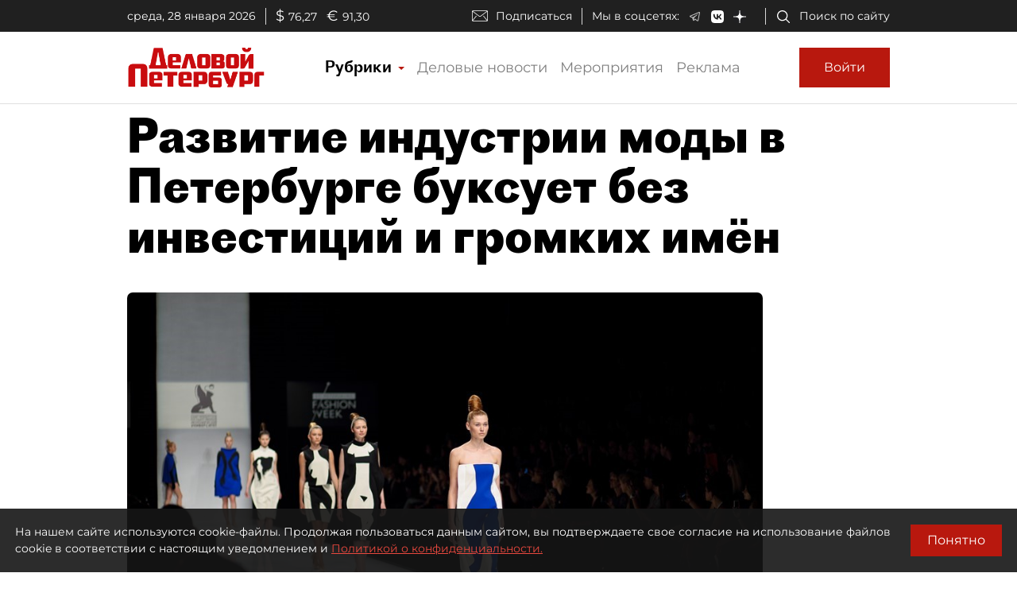

--- FILE ---
content_type: application/javascript
request_url: https://smi2.ru/counter/settings?payload=COmNAxjwgr6pwDM6JDJmODU3MTdjLTY2MGEtNDY3OS1hZGU1LTY1OTc2YzM5YjFjZA&cb=_callbacks____0mky67dav
body_size: -167
content:
_callbacks____0mky67dav("[base64]");